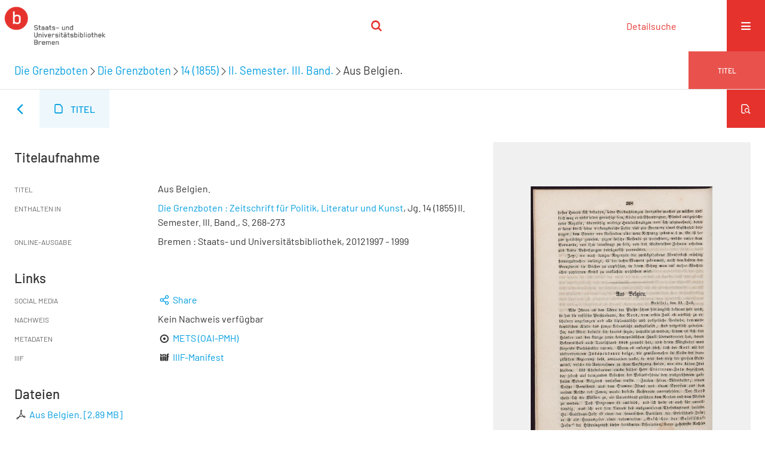

--- FILE ---
content_type: text/html;charset=utf-8
request_url: https://brema.suub.uni-bremen.de/grenzboten/160481
body_size: 5277
content:
<!DOCTYPE html>
<html lang="de"><head><title>Die Grenzboten / Aus Belgien.</title><meta name="twitter:image" content="http://brema.suub.uni-bremen.de/grenzboten/download/webcache/304/100196"><meta name="twitter:title" content="Die Grenzboten / Aus Belgien."><meta property="og:site" content="Die Grenzboten"><meta property="og:url" content="http://brema.suub.uni-bremen.de/grenzboten/160481"><meta property="og:type" content="book"><meta property="og:title" content="Aus Belgien."><meta property="book:release_date" content=""><meta property="og:image" content="http://brema.suub.uni-bremen.de/grenzboten/download/webcache/304/100196"><meta property="og:image:width" content="304"><meta property="og:image:height" content="450"><meta http-equiv="Content-Type" content="xml; charset=UTF-8"><meta name="viewport" content="width = device-width, initial-scale = 1"><meta name="description" content="Die Grenzboten. Die Grenzboten / Aus Belgien."><meta lang="de" content=""><link rel="shortcut icon" href="/grenzboten/domainimage/favicon.ico" type="image/x-icon"><link rel="alternate" type="application/rss+xml" title="Die Grenzboten" href="/grenzboten/rss"><link type="text/css" href="/css/suub-balancer_front1.suubdfggb_content.css?2499092661160459516" rel="stylesheet"><link type="text/css" href="/thirdparty/shariff/shariff.complete.css" rel="stylesheet"><script src="/thirdparty/jquery-3.6.0.min.js">&#160;</script><script defer src="/static/scripts/main.js">&#160;</script><script defer src="/static/scripts/common.js">&#160;</script><script defer src="/static/scripts/fulltext.js">&#160;</script><script defer src="/static/scripts/base23.js">&#160;</script><script defer src="/thirdparty/shariff/shariff.complete.js">&#160;</script><script defer src="/static/scripts/titleinfo.js">&#160;</script></head><body style="" class="bd-guest   bd-flexLayout  bd-r-suub bd-m- bd-suubdfggb  bd-retroPeriodicals bd-periodical bd-portal bd-metadata bd-portal-titleinfo bd-metadata-titleinfo bd-periodical-titleinfo bd-periodical-titleinfo-160481 bd-list-rows bd-use-base23 bd-contribution"><span style="display:none" id="meta"><var id="tree">&#160;<var id="timeout" value="3600" class=" sessionsys"> </var><var id="name" value="suubdfggb" class=" domain"> </var><var id="relativeRootDomain" value="suub" class=" domain"> </var><var id="pathinfo" value="/grenzboten/id/160481" class=" request"> </var><var id="fulldata" value="false" class=" domain"> </var><var id="search-linkDetailedsearchScope" value="domain" class=" templating"> </var><var id="class" value="periodical" class=" request"> </var><var id="classtype" value="portal" class=" request"> </var><var id="tab" value="titleinfo" class=" request"> </var><var id="id" value="160481" class=" request"> </var><var id="leftColToggled" value="false" class=" session"> </var><var id="facetFilterToggled" value="false" class=" session"> </var><var id="topheight" value="86" class=" session"> </var><var id="bottomheight" value="62" class=" session"> </var><var id="bodywidth" value="1000" class=" session"> </var><var id="centercolwidth" value="1280" class=" session"> </var><var id="middlerowheight" value="570" class=" session"> </var><var id="numberOfThumbs" value="20" class=" session"> </var><var id="clientwidth" value="1000" class=" session"> </var><var id="fullScreen" value="false" class=" session"> </var><var id="staticWidth" value="false" class=" session"> </var><var id="rightcolwidth" value="0" class=" session"> </var><var id="leftcolwidth" value="0" class=" session"> </var><var id="zoomwidth" value="1200" class=" session"> </var><var id="mode" value="w" class=" session"> </var><var id="initialized" value="true" class=" session"> </var><var id="sizes" value="128,1200,2000,0,1000,304,1504,504,800" class=" webcache"> </var><var id="availableZoomLevels" value="304,504,800,1000,1504,2000" class=" webcache"> </var><var id="js-toggleMobileNavi" value="None" class=" templating"> </var><var id="fullscreen-fullzoomOnly" value="false" class=" templating"> </var><var id="css-mobileMin" value="16384px" class=" templating"> </var><var id="tei-on" value="false" class=" templating"> </var><var id="search-alertIfEmpty" value="false" class=" templating"> </var><var id="search-quicksearchScope" value="domain" class=" templating"> </var><var id="search-toggleListMinStructs" value="3" class=" templating"> </var><var id="search-highlightingColor" value="00808066" class=" templating"> </var><var id="layout-wrapperMargins" value="body" class=" templating"> </var><var id="layout-useMiddleContentDIV" value="false" class=" templating"> </var><var id="layout-navPortAboveMiddleContentDIV" value="false" class=" templating"> </var><var id="navPort-align" value="center" class=" templating"> </var><var id="navPort-searchTheBookInit" value="closed" class=" templating"> </var><var id="navPath-pageviewStructureResize" value="css" class=" templating"> </var><var id="layout-useLayout" value="singleColumn" class=" templating"> </var><var id="listNavigation-keepToggleState" value="true" class=" templating"> </var><var id="fullscreen-mode" value="None" class=" templating"> </var><var id="groups" value="guest" class=" user"> </var></var><var id="client" value="browser">&#160;</var><var id="guest" value="true">&#160;</var><var class="layout" id="colleft" value="titleinfo,">&#160;</var><var class="layout" id="colright" value="">&#160;</var></span><div id="custom-menu-layer" class="wiki wiki-layer custom-menu-layer wiki-custom-menu-layer customMenuLayer "><div>
  <span class="chooseLanguage langEls"><a class="uppercase sel"><abbr>de</abbr></a><a href="/action/changeLanguage?lang=en" class="uppercase "><abbr title="Sprache &#228;ndern: Englisch">en</abbr></a></span>
  <div class="custom-menu-layer ml-close">Schlie&#223;en</div>
  <h1><a href="/">Home</a></h1>
  <h1><a href="/search">Detailsuche</a></h1>
  <br>
  <section><div class="menusection domainBox"><h4 class="menuheader" id="menuheaderDomainbox"><div>Sammlungen</div></h4><div class="menubox menubox menuboxDomainbox menuboxDomainbox-tree "><ul class="vl-nav nav"><li><a href="/" id="suub" class="">Digitale Sammlungen</a></li><li class=""><ul><li><a class="suub-child suubtheater " href="/suubtheater">Bremer Theaterzettel</a></li></ul></li><li class=""><ul><li><a class="suub-child brembuerg " href="/brembuerg">Bremische B&#252;rgerschaft</a></li></ul></li><li class=""><ul><li><a class="suub-child suubpapyri " href="/papyri">Die Bremer Papyri</a></li></ul></li><li class="sel"><ul><li><a class="suub-child suubdfggb sel " href="/grenzboten">Die Grenzboten</a></li></ul></li><li class=""><ul><li><a class="suub-child suubdsdk " href="/dsdk">Digitale Sammlung Deutscher Kolonialismus</a></li></ul></li><li class=""><ul><li><a class="suub-child suubcasual " href="/suubcasual">Gelegenheitsschrifttum </a></li></ul></li><li class=""><ul><li><a class="suub-child suubms " href="/ms">Mittelalterliche Handschriften</a></li></ul></li><li class=""><ul><li><a class="suub-child suubna " href="/nachlaesse">Nachl&#228;sse und Autographen</a></li><li class=""><ul><li><a class="suubna-child erman " href="/erman">Nachlass Adolf Erman</a></li></ul></li><li class=""><ul><li><a class="suubna-child knigge " href="/knigge">Nachlass Adolph Knigge</a></li></ul></li><li class=""><ul><li><a class="suubna-child halle " href="/halle">Nachlass Henni von Halle</a></li></ul></li></ul></li><li class=""><ul><li><a class="suub-child hist_zeit " href="/hist_zeit">Zeitungen</a></li><li class=""><ul><li><a class="hist_zeit-child bremzeit " href="/bremzeit">Bremische Zeitungen</a></li></ul></li><li class=""><ul><li><a class="hist_zeit-child zeitungen17 " href="/zeitungen17">Historische Zeitungen</a></li></ul></li></ul></li></ul></div></div></section>
  <br>
  <h2><a id="linkImprint" class=" textlink" href="https://www.suub.uni-bremen.de/infos/impressum/" type="external">Impressum</a></h2> 
  <h2><a id="linkPrivacy" class=" textlink" href="https://www.suub.uni-bremen.de/infos/datenschutzerklaerung/" type="external">Datenschutz</a></h2> 

</div></div><div id="main" class="divmain "><div id="topParts" class=""><a class="screenreaders" href="#centerParts">zum Inhalt</a><header role="banner" class=""><div id="defaultTop" class="wiki wiki-top defaultTop wiki-defaultTop defaultTop "><p></p></div><div id="mobileTop" class="defaultTop"><div class="main"><div id="topLogo"><a href="/suub" title="HOME">&#160;</a></div><div class="topLiner"><div class="vlsControl vl-mobile-top"><div class="searchbox totoggle"><form method="get" onsubmit='return alertIfEmpty("mobileQuicksearch")' name="searchBox" class="searchform" id="mobilequickSearchform" action="/grenzboten/search/quick"><a class="textlink   " id="searchexpert" href="/grenzboten/search"><span>Detailsuche</span></a><div id="mqs-wrap"><label class="screenreaders" for="mobileQuicksearch">Schnellsuche: </label><span class="button large edge slim flat noborder searchglass glassindic"><span style="display:none">&#160;</span></span><input type="text" id="mobileQuicksearch" name="query" class="quicksearch" onfocus="this.value=''" style="" placeholder="Suche " value="" preset="" msg="Bitte mindestens einen Suchbegriff eingeben."></div><button type="submit" id="quicksearchSubmit" class=" button large edge slim flat noborder searchglass"><span class="hidden">OK</span></button></form></div></div></div><div title="Men&#252;" class="button custom-menu-layer top-toggler large flat noborder contents toggle leftParts"><span style="display: none;">&#160;</span></div></div></div></header></div><div id="centerParts" class="maincol "><main role="main" class=""><img alt="" style="position:absolute;left:-9999px" id="cInfo" width="0" height="0"><div class="headerNav "><a class="screenreaders" name="centerParts">&#160;</a><h1 class="mainheader mainheader-navpath titlesBar  " id="contentNavPath"><div class="headertext "><div id=""><a href="/grenzboten">Die Grenzboten</a><span class="next"></span><a href="/grenzboten/periodical/titleinfo/282153">Die Grenzboten</a><span class="next"></span><a href="/grenzboten/periodical/titleinfo/341580">14 (1855)</a><span class="next"></span><a href="/grenzboten/periodical/titleinfo/99919">II. Semester. III. Band.</a><span class="next"></span><span class="title">Aus Belgien.</span> </div></div><div class="countRes rightCtrl vlsControl"><div class="info button large flat noborder">Titel</div></div></h1></div><nav class="navPort   "><ul id="navPort" class="nav-inline navPort-metadata navPort-periodical-titleinfo"><li id="navUrlTab" class="viewCtrl firstCtrl"><a href="/zeitungen17/date/day/1246157?d=1686-11-17" class="lastNavUrl"><i class="cap tab">Ergebnisliste</i></a></li><li class="viewCtrl_sel  tab-titleinfo evenCtrl tab-metadata-titleinfo" id="tab-periodical-titleinfo"><span><i class="cap tab">Titel</i><i class="cap abbrTab __tabTitleinfoAbbr">Titel</i></span></li><span style="font-size:0px">&#160;</span></ul><div id="searchTheBook" class="searchTheBook searchTheBook-metadata searchTheBook-titleinfo ly-"><form method="get" class="searchform" action="/grenzboten/periodical/search/160481" id="inbookSearch"><div class="input-wrapper "><label class="screenreaders" for="inputSearchTheBook">Im Beitrag suchen</label><input type="text" name="query" id="inputSearchTheBook" placeholder="Im Beitrag suchen" value=""></div><span class="vlsControl"><button type="submit" id="quicksearchSubmit" title="Im Beitrag suchen" class="button searchglass flat noborder "><span style="display: none">&#160;</span></button></span></form></div></nav><div id="div-titleinfo" class="datacol csslayout type_contribution"><div id="titleinfo" class="csslayout  titleinfoImage-right"><div id="titleInfoImage" class="titleInfoImage-right" style=""><div class="wr"><a class="imgLink" href="/grenzboten/periodical/zoom/100196"><img alt="Zur Seitenansicht" border="0" src="/grenzboten/image/largethumb/100196" width="304" height="450"></a></div></div><div class="titleinfoPart-left titleinfoPartLayout-float"><div id="titleInfoMetadata" class="titleInfo columns"><h1 class="mainheader " id=""><div class="headertext "><div id="">Titelaufnahme</div></div></h1><ul class="nav"><li class="cols" id="mods_titleInfoTitleNotType"><div class="name title ">Titel</div><div class="value title "><div class="valueDiv"><span class="mods-title">Aus Belgien.</span></div></div></li><li class="cols" id="publishedIn"><div class="name ">Enthalten in</div><div class="value "><div class="valueDiv-3"><a href="/grenzboten/periodical/titleinfo/282153">Die Grenzboten : Zeitschrift f&#252;r Politik, Literatur und Kunst</a>, Jg. 14 (1855) II. Semester. III. Band., S. 268-273</div></div></li><li class="cols" id="mods_originInfoEditionElectronicEdition"><div class="name ">Online-Ausgabe</div><div class="value "><div class="valueDiv-3  mods-originInfo">Bremen : Staats- und Universit&#228;tsbibliothek, 20121997 - 1999</div></div></li></ul></div><div class="titleInfo titleAdd columns " id="titleInfoLinkActions"><div class="subheader" role="heading">Links</div><ul class="nav"><li class="cols"><div class="name titleinfoLinkAction">Social Media</div><div id="socialnetworking" class="value titleinfoLinkAction"><script>
$('#socialnetworking')
.hover(
function() {
$('#socialnetworks').show()
},
function() {
$('#socialnetworks').hide()
}
)
.click(function() {
$('#socialnetworks').toggle()
})			
</script><div id="socialnetworks" class=""><div class="shariff" data-orientation="vertical" data-url="https://brema.suub.uni-bremen.de/grenzboten/id/160481" data-media-url="" data-services='["twitter,"pinterest,"facebook]'>&#160;</div></div><a style="text-decoration:none" class="vl-btn icon-share ln-ico"><span class="hide-underlined">&#160;</span><span><span>Share</span></span></a></div></li><li class="cols"><div class="name titleinfoLinkAction">Nachweis</div><div id="titleinfoLinksOpac" class="value titleinfoLinkAction"><div class="opacLink" style="padding-bottom:0">Kein Nachweis verf&#252;gbar</div></div></li><li class="cols"><div class="name titleinfoLinkAction">Metadaten</div><div id="titleinfoLinksArchive" class="value titleinfoLinkAction"><span class="ln-ico ln-oai"></span><span class="hide-underlined">&#160;</span><a id="archiveOAI" title="OAI-Quelle" target="_blank" href="/grenzboten/oai/?verb=GetRecord&amp;metadataPrefix=mets&amp;identifier=160481"><span>METS (OAI-PMH)</span></a></div></li><li class="cols"><div class="name titleinfoLinkAction">IIIF</div><div id="titleinfoLinksI3F" class="value titleinfoLinkAction"><span class="I3FManifestLink"><span class="ln-ico ln-iiif"></span><span class="hide-underlined">&#160;</span><a target="iiif-manifest" href="/i3f/v20/160481/manifest">IIIF-Manifest</a></span></div></li></ul></div><div class="titleInfo titleAdd columns " id="titleinfoResources"><div class="subheader" role="heading">Dateien</div><ul class="nav"><li><div class="content classic" style=""><div><div class="resource block"><span class="ln-ico ln-pdf"></span><span class="hide-underlined">&#160;</span><a class="reslink downloadPdf" href="/grenzboten/download/pdf/160481" target=""><span class="caption full">Aus Belgien.</span><span class="ext"> [<span class="filesize">2,89 MB</span>]</span></a></div></div></div></li></ul></div><div class="titleInfo titleAdd columns " id="titleinfo-wikipart"><div class="subheader" role="heading">Custom Header</div></div><div class="titleInfo titleAdd columns " id="displayLicenseInfo"><div class="subheader" role="heading">Nutzungsbedingungen</div><ul class="nav"><li class="cols"><div class="name ">Lizenz</div><div id="" class="value "><a href="https://creativecommons.org/publicdomain/mark/1.0/deed.de" target="_blank" rel="license" class="external">Public Domain Mark 1.0</a></div></li><li class="cols"><div class="name licenseTerms">Nutzung</div><div id="" class="value licenseTerms"><licenseTerms parser="html5" syntax="md" comment="" domain="suub" updateTS="2025-10-28T18:57:01" releasepoint="" checkpoint="" caption="unnamed" fspath="/vls/instance/domain/suub/wiki/license/terms/default.wiki" identifier="license/terms/default"><p>Frei zum Herunterladen. Bei einer Vervielf&#228;ltigung oder Verwertung des Dokuments oder Teilen daraus ersucht die <a href="http://www.suub.uni-bremen.de/">SuUB Bremen</a> Sie im Rahmen der &#252;blichen wissenschaftlichen Gepflogenheiten um:</p>
<ul>
<li>Nachricht an die besitzende Institution</li>
<li>Quellenangabe inklusive Angabe des Urhebers, des Standortes und des persistenten Identifiers</li>
<li>Zusendung eines Belegexemplares und/oder Mitteilung der Internetadresse Ihres digitalen Angebotes, in das Sie das Dokument oder Teile daraus eingebunden haben</li>
</ul></licenseTerms></div></li><li class="cols"><div class="name sourceDescription">Quellenangabe</div><div id="" class="value sourceDescription">Die Grenzboten / Aus Belgien.. Staats- und Universit&#228;tsbibliothek Bremen / Public Domain Mark 1.0</div></li></ul></div></div></div></div><var id="publicationID" value="160481" class="zoomfullScreen"> </var><var id="mdlistCols" value="false"> </var><var id="isFullzoom" value="false" class="zoomfullScreen"> </var><var id="employsPageview" value="false" class="pagetabs"> </var><var id="webcacheSizes" value="128,304,504,800,1000,1200,1504,2000"> </var><var id="navLastSearchUrl" value=""> </var></main></div><div id="bottomParts" class=""><footer role="contentinfo" class=""><div id="custom-footer" class="wiki wiki-bottom custom-footer wiki-custom-footer customFooter "><div class="top">
</div>
<div class="bottom">
    <div>
        <span class="fleft">
        </span>
        <span class="fright">
            <a id="linkImprint" class=" textlink" href="https://www.suub.uni-bremen.de/infos/impressum/" type="external">Impressum</a>
            <a id="linkPrivacy" class=" textlink" href="https://www.suub.uni-bremen.de/infos/datenschutzerklaerung/" type="external">Datenschutz</a>
        </span>
    </div>
</div></div><div class="footerContent" id="footerContent"><span class="f-links-vls"><a id="footerLinkVLS" target="_blank" href="http://www.semantics.de/produkte/visual_library/">Visual Library Server 2026</a></span></div></footer></div></div></body></html>